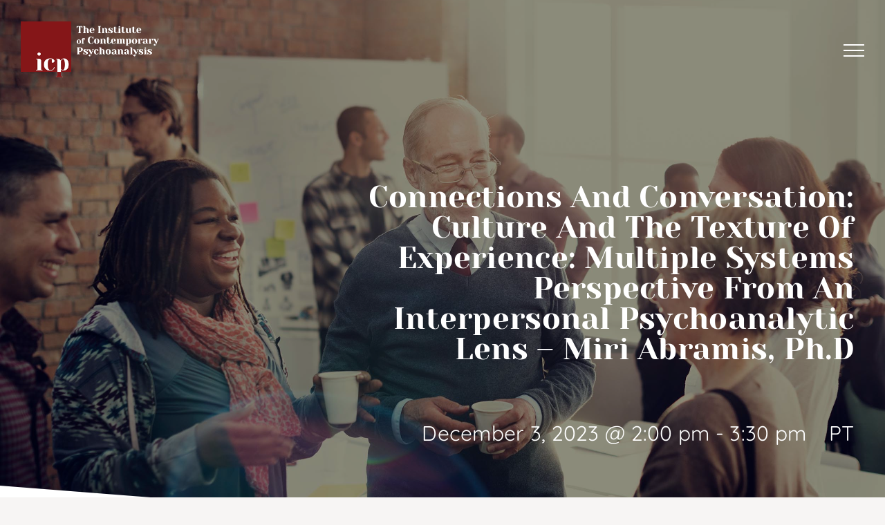

--- FILE ---
content_type: text/html; charset=UTF-8
request_url: https://icpla.edu/wp-admin/admin-ajax.php
body_size: -364
content:
<input type="hidden" id="fusion-form-nonce-89" name="fusion-form-nonce-89" value="8e257792be" />